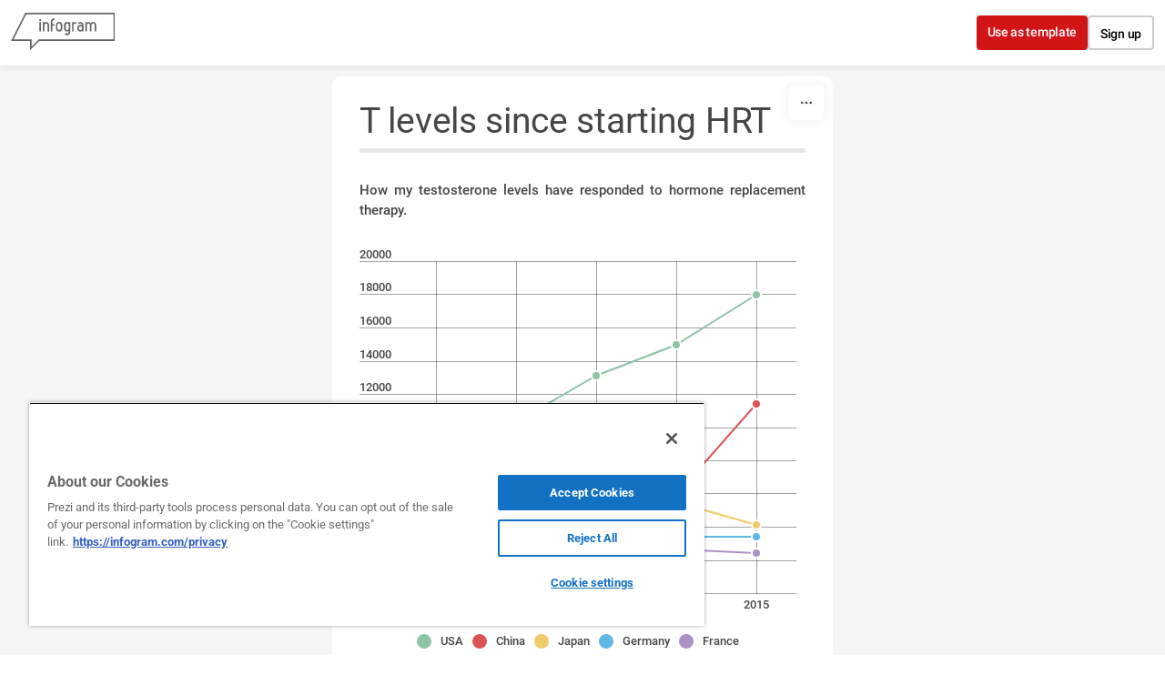

--- FILE ---
content_type: application/javascript
request_url: https://cdn.jifo.co/js/dist/c06d6c55e62e216f8262-2-webpack.js
body_size: 6030
content:
(self.webpackChunkbackend=self.webpackChunkbackend||[]).push([["6365"],{6754:function(t,e,i){i.d(e,{Ey:function(){return m},Ih:function(){return p},bC:function(){return f},fg:function(){return h},p7:function(){return v}});var r=i(96486);var a=i.n(r);var n=i(64553);var o=i(42850);var l=i(7879);var s=i(51506);function u(t,e){(null==e||e>t.length)&&(e=t.length);for(var i=0,r=Array(e);i<e;i++)r[i]=t[i];return r}function c(t,e){for(var i=0;i<e.length;i++){var r=e[i];r.enumerable=r.enumerable||!1,r.configurable=!0,"value"in r&&(r.writable=!0),Object.defineProperty(t,r.key,r)}}var f=function(){"use strict";function t(){var e,i,r;!function(t,e){if(!(t instanceof e))throw TypeError("Cannot call a class as a function")}(this,t),e=this,r=void 0,(i="props")in e?Object.defineProperty(e,i,{value:r,enumerable:!0,configurable:!0,writable:!0}):e[i]=r,this.props={style:{},text:[],limit:{},metrics:{}}}var e,i,r;return e=t,i=[{key:"style",value:function(t){return this.props.style=t,this}},{key:"text",value:function(t){return this.props.text=t.slice(0),this}},{key:"limit",value:function(t){return Object.assign(this.props.limit,t),this}},{key:"clear",value:function(){return this.props.metrics={},this}},{key:"clearMultiline",value:function(){return delete this.props.metrics.wrapped,this}},{key:"run",value:function(){var t=this.props.limit;return this.measureText(),Object.keys(t).length&&this.measureTextMultiline(),this}},{key:"out",value:function(){return a().clone(this.props.metrics)}},{key:"measureText",value:function(){var t=this.props,e=t.metrics,i=t.text,r=t.style,n=t.limit;if(!e.text){var o=(0,l.w7)(i,r);var s=o.height,u=o.baseLineOffset;e.text=o,e.lineHeight=s,e.baseLineOffset=u,e.limit=a().clone(n)}}},{key:"measureTextMultiline",value:function(){var t=this.props,e=t.metrics,i=t.text,r=t.style,a=t.limit;if(!e.wrapped)e.wrapped=h({width:a.width,height:a.height},i,r,e.lineHeight)}}],c(e.prototype,i),t}();function v(){return new f}function h(t,e,i,r){var a=p(t.width,e,i,r);var n=a.hasHeightLimit=void 0!==t.height;if(n){var o=a.maxLines;for(;o*r>t.height;)o--;a.linesFit=o,a.linesFitHeight=r*o}return a.fits=!n||a.height<=t.height,a}var d;var p=(d=0,function(t,e,i,r){var a={width:0,height:0,maxLines:0,collection:[]};t=Math.max(0,t);var c=(0,l.WA)();var f=(0,l.tC)();void 0===r&&(r=(0,l.Zw)(e,i||void 0).height);var v="fm-text-tick-".concat(++d);var h=c.selectAll(".".concat(v)).data(e).join(function(t){return t.append("g").attr("class",v)});return h.styles(i).style("opacity",s.sU),h.each(function(){(0,o.lD)((0,n.Z)(this),t,r)}),h.nodes().reduce(function(t,e,i){var r=Math.ceil(f(e).height);t.height=Math.max(t.height,r);var a=t.collection[i]={};var o;return a.width=0,a.height=r,a.collection=[],a.widths=[],((function(t){if(Array.isArray(t))return u(t)})(o=e.childNodes)||function(t){if("undefined"!=typeof Symbol&&null!=t[Symbol.iterator]||null!=t["@@iterator"])return Array.from(t)}(o)||function(t,e){if(t){if("string"==typeof t)return u(t,e);var i=Object.prototype.toString.call(t).slice(8,-1);if("Object"===i&&t.constructor&&(i=t.constructor.name),"Map"===i||"Set"===i)return Array.from(i);if("Arguments"===i||/^(?:Ui|I)nt(?:8|16|32)(?:Clamped)?Array$/.test(i))return u(t,e)}}(o)||function(){throw TypeError("Invalid attempt to spread non-iterable instance.\\nIn order to be iterable, non-array objects must have a [Symbol.iterator]() method.")}()).forEach(function(t){var e=t.getComputedTextLength();a.collection.push((0,n.Z)(t).text()),a.widths.push(e),a.width=Math.max(a.width,e)}),t.width=Math.max(t.width,a.width),t.maxLines=Math.max(t.maxLines,a.collection.length),t},a),a.first=a.collection[0],a.last=a.collection[a.collection.length-1],h.remove(),a});function m(t,e,i){var r=arguments.length>3&&void 0!==arguments[3]?arguments[3]:o.dH;var a=(0,l.rM)();a.styles(e),a.text(t);var n=t;for(;a.node().getComputedTextLength()>i&&n.length>0;)n=n.slice(0,-1),a.text("".concat(n).concat(r));return a.remove(),n.length}},92129:function(t,e,i){i.d(e,{l:function(){return m}});var r=i(96486);var a=i.n(r);var n=i(44252);function o(t,e){(null==e||e>t.length)&&(e=t.length);for(var i=0,r=Array(e);i<e;i++)r[i]=t[i];return r}function l(t){if("undefined"!=typeof Symbol&&null!=t[Symbol.iterator]||null!=t["@@iterator"])return Array.from(t)}function s(t){return function(t){if(Array.isArray(t))return o(t)}(t)||l(t)||u(t)||function(){throw TypeError("Invalid attempt to spread non-iterable instance.\\nIn order to be iterable, non-array objects must have a [Symbol.iterator]() method.")}()}function u(t,e){if(t){if("string"==typeof t)return o(t,e);var i=Object.prototype.toString.call(t).slice(8,-1);if("Object"===i&&t.constructor&&(i=t.constructor.name),"Map"===i||"Set"===i)return Array.from(i);if("Arguments"===i||/^(?:Ui|I)nt(?:8|16|32)(?:Clamped)?Array$/.test(i))return o(t,e)}}function c(t,e,i,r){for(var n=arguments.length,o=Array(n>4?n-4:0),l=4;l<n;l++)o[l-4]=arguments[l];var u;a().set(r,e,(u=a()).get.apply(u,[i,t].concat(s(o))))}function f(t,e,i,r){for(var n=arguments.length,o=Array(n>4?n-4:0),l=4;l<n;l++)o[l-4]=arguments[l];void 0!==a().get(i,t)?a().set(r,e,a().get(i,t)):void 0!==o[0]&&a().set(r,e,o[0])}function v(t,e,i,r){for(var n=arguments.length,o=Array(n>4?n-4:0),l=4;l<n;l++)o[l-4]=arguments[l];if(o[0]){var s=a().get(i,t);void 0!==s&&a().set(r,e,s)}}function h(t,e,i,r,o){var l=a().get(i,t);var s=!1===l;var u=o?(0,n.Z)("firstNumber",o):(0,n.Z)(s?"legacy":"firstNumber",l);a().set(r,e,u)}function d(t,e,i,r){var n=a().get(i,t);var o=!1===n;a().set(r,e,o?".,":n)}function p(t,e,i,r){var n=a().get(i,t);n&&a().set(r,e,"none"===n?"":n)}function m(t,e){function i(i){var r=!0,a=!1,n=void 0;try{for(var o=i[Symbol.iterator](),f;!(r=(f=o.next()).done);r=!0){var v;var h=(v=f.value,function(t){if(Array.isArray(t))return t}(v)||l(v)||u(v)||function(){throw TypeError("Invalid attempt to destructure non-iterable instance.\\nIn order to be iterable, non-array objects must have a [Symbol.iterator]() method.")}()),d=h[0],p=h[1],m=h[2],x=void 0===m?c:m,g=h.slice(3);x.apply(void 0,[d,p,t,e].concat(s(g)))}}catch(t){a=!0,n=t}finally{try{!r&&null!=o.return&&o.return()}finally{if(a)throw n}}}return i.always=c,i.existing=f,i.parentEnabled=v,i.formatDecimal=d,i.formatGrouping=p,i.numberParser=h,i}},82560:function(t,e,i){i.d(e,{E:function(){return r}});function r(t){var e,i;return(null==t?void 0:null===(i=t.dataPoint)||void 0===i?void 0:null===(e=i.style)||void 0===e?void 0:e.stroke)||"#ffffff"}},32673:function(t,e,i){i.d(e,{Z:()=>f});var r=i("55629");var a=i("46325");var n=i("96486");var o=i.n(n);var l=i("64553");var s=i("75745");var u=i("42088");var c={tab:r.r,player:a.J,radio:function(t,e){var i=e.width;var r=t.container,n=t.options,c=t.sheetIndex;var f=n.sheets;var v=t.interaction;if((0,a.C)(t),r.selectAll(".igc-sheets").remove(),!(0,s.$q)(t)){var h=o().get(n,"style.sheetSwitch.radio");var d;var p;var m=(p=(d=r.insert("span").style("visibility","hidden").style("position","absolute").style("width","0px").style("height","0px").style("top","0px").style("left","0px")).append("div").attr("class","igc-sheets").append("div").attr("class","igc-sheet").append("span").attr("class","igc-sheet-ico").node().offsetWidth,d.remove(),p);var x=f.map(function(t){return t.categories.title});var g,y;var b=(g=function(t){for(var e=1;e<arguments.length;e++){var i=null!=arguments[e]?arguments[e]:{};var r=Object.keys(i);"function"==typeof Object.getOwnPropertySymbols&&(r=r.concat(Object.getOwnPropertySymbols(i).filter(function(t){return Object.getOwnPropertyDescriptor(i,t).enumerable}))),r.forEach(function(e){var r,a,n;r=t,a=e,n=i[e],a in r?Object.defineProperty(r,a,{value:n,enumerable:!0,configurable:!0,writable:!0}):r[a]=n})}return t}({},h),y=(y={"white-space":"nowrap"},y),Object.getOwnPropertyDescriptors?Object.defineProperties(g,Object.getOwnPropertyDescriptors(y)):(function(t,e){var i=Object.keys(t);if(Object.getOwnPropertySymbols){var r=Object.getOwnPropertySymbols(t);i.push.apply(i,r)}return i})(Object(y)).forEach(function(t){Object.defineProperty(g,t,Object.getOwnPropertyDescriptor(y,t))}),g);var w=(0,u.kg)(b);var _=0;x.some(function(t){return w.textContent=t,(_=w.offsetHeight)>0}),w.remove();var O={width:i-(m+20),height:_+_/4};var S=r.insert("div",".igc-content").attr("class","igc-sheets").attr("role","radiogroup").attr("aria-label","select sheet").style("width","".concat(i,"px"));var P=S.selectAll(".igc-sheet").data(f.map(function(t,e){return{name:t.categories.title,sheetIndex:e}}));(P=P.merge(P.enter().append("div"))).attr("class","igc-sheet").attr("role","radio").attr("aria-checked",function(t){return t.sheetIndex===c?"true":"false"}).attr("aria-labelledby",function(t){return"igc-sheet-label".concat(t.sheetIndex)}).attr("class",function(t){return t.sheetIndex===c?"igc-sheet active":"igc-sheet"}).style("max-width","".concat(i,"px")),P.append("span").attr("class","igc-sheet-ico").attr("role","presentation").attr("id",function(t){return"igc-sheet-".concat(t.sheetIndex)}),P.append("span").attr("class","igc-sheet-label").text(function(t){return t.name}).attr("id",function(t){return"igc-sheet-label".concat(t.sheetIndex)}).styles(h).style("height","".concat(O.height,"px")).style("max-width","".concat(O.width,"px")),P.on("click",function(e,i){var a=(0,l.Z)(this);if(v("sheetSwitch.item","click"),t.sheetIndex!==i.sheetIndex)r.selectAll(".igc-sheet.active").attr("class","igc-sheet").attr("aria-checked","false"),a.classed("active",!0).attr("aria-checked","true"),t.sheetIndex=i.sheetIndex,delete t.legendData,t.render()}),(0,s.hJ)(t,S.node())}}};function f(t){var e=t.options.sheetSwitch;var i;c[null!==(i=null==e?void 0:e.type)&&void 0!==i?i:"radio"].apply(null,arguments)}},38074:function(t,e,i){i.r(e),i.d(e,{default:function(){return h}});var r=i(96486);var a=i.n(r);var n=i(34981);var o=i(51506);var l=i(84727);var s=i(79356);var u=i(24905);var c=i(82560);var f=i(92129);var v=Object.assign({},l.Z);v.instanceClass=n.Line,v.setupChartOptions=function(){l.Z.setupChartOptions.call(this);var t=this.custom,e=this.chartOptions;var i;!1===t.showPoints&&(e.series.dataPoints=!1),e.style.graph.item.value.hideOverlapping=null===(i=null==t?void 0:t.hideOverlapValues)||void 0===i||i},v.setupChartSheetOptionsItem=function(t){var e,i,r,n,l,v,h,d,p,m,x,g,y,b,w,_,O,S,P,k,I,E,j,M,A,Z;var C=this.sheetOptionsItemDefaults(t);var L=C.axis[0];var V=C.axis[1];L.title=t.xlabel?t.xlabel:"",V.title=t.ylabel?t.ylabel:"";var D=a().get(t,"dataInputFormat.type",t.numeric?"number":"text");if(C.categories.numeric="number"===D,C.grid.reverse=!!t.reverse,C.categories.xAxisTimeBased="date"===D,C.categories.xAxisTimeBased){var T=a().get(t,"dataInputFormat.date");var G=a().get(t,"labels.axis.x.tick.timeFormat",T);a().set(C,"series[0].parseFormat.x",T),a().set(L,"timeFormat",G)}var F;var W;!0===t.smooth&&(C.series[0].interpolation="monotone"),"number"==typeof t.xmin&&(L.minLimit=t.xmin),"number"==typeof t.xmax&&(L.maxLimit=t.xmax),"number"==typeof t.ymin&&(V.minLimit=t.ymin),"number"==typeof t.ymax&&(V.maxLimit=t.ymax),a().set(C,"graphOptions.line.showValues",!!t.showValues),a().set(C,"graphOptions.line.label.showGroup",!!(null==t?void 0:null===(n=t.labels)||void 0===n?void 0:null===(r=n.graph)||void 0===r?void 0:null===(i=r.item)||void 0===i?void 0:null===(e=i.endValue)||void 0===e?void 0:e.showGroup)),a().set(C,"graphOptions.line.label.showValue",!!(null==t?void 0:null===(d=t.labels)||void 0===d?void 0:null===(h=d.graph)||void 0===h?void 0:null===(v=h.item)||void 0===v?void 0:null===(l=v.endValue)||void 0===l?void 0:l.showValue)),a().set(C,"graphOptions.line.label.layout",(null==t?void 0:null===(g=t.labels)||void 0===g?void 0:null===(x=g.graph)||void 0===x?void 0:null===(m=x.item)||void 0===m?void 0:null===(p=m.endValue)||void 0===p?void 0:p.layout)||"stacked"),a().set(C,"graphOptions.line.label.maxWidth",null!==(F=null==t?void 0:null===(_=t.labels)||void 0===_?void 0:null===(w=_.graph)||void 0===w?void 0:null===(b=w.item)||void 0===b?void 0:null===(y=b.endValue)||void 0===y?void 0:y.maxWidth)&&void 0!==F?F:.2),a().set(C,"graphOptions.line.label.placementStrategy",null!==(W=null==t?void 0:null===(k=t.labels)||void 0===k?void 0:null===(P=k.graph)||void 0===P?void 0:null===(S=P.item)||void 0===S?void 0:null===(O=S.endValue)||void 0===O?void 0:O.placementStrategy)&&void 0!==W?W:"none");var z=!a().has(t,"hideOverlapValues")||t.hideOverlapValues;a().set(C,"graphOptions.line.hideOverlapValues",z),(0,s.Z)(C,t),(0,u.gr)(C,t),(0,u.hU)(C,t);var H=(0,f.l)(t,C);var U;H([["axis.x.decimalPlacesValue","axis[0].format.decimalPlaces",H.parentEnabled,a().get(t,"axis.x.decimalPlaces")],["axis.y.decimalPlacesValue","axis[1].format.decimalPlaces",H.parentEnabled,a().get(t,"axis.y.decimalPlaces")],["axis.x.decimalSeparator","axis[0].format.decimal",H.formatDecimal],["axis.x.groupingSymbol","axis[0].format.grouping",H.formatGrouping],["decimalSeparator","axis[1].format.decimal",H.formatDecimal],["groupingSymbol","axis[1].format.grouping",H.formatGrouping],["decimalSeparator","axis[1].format.numberParser",H.numberParser,this.inputDecimalSeparator],["axis.x.decimalSeparator","axis[0].format.numberParser",H.numberParser,this.inputDecimalSeparator],["useSIPrefixes","axis[1].format.useSIPrefixes",H.existing],["axis.x.useSIPrefixes","axis[0].format.useSIPrefixes",H.existing],["trailingZeros","axis[1].format.trailingZeros",H.existing],["axis.x.trailingZeros","axis[0].format.trailingZeros",H.existing],["prefix","axis[1].format.prefix",H.parentEnabled,a().get(t,"axis.y.affix",!0)],["suffix","axis[1].format.suffix",H.parentEnabled,a().get(t,"axis.y.affix",!0)],["axis.x.prefix","axis[0].format.prefix",H.parentEnabled,a().get(t,"axis.x.affix",!0)],["axis.x.suffix","axis[0].format.suffix",H.parentEnabled,a().get(t,"axis.x.affix",!0)],["prefix","tooltip.format.y.prefix",H.parentEnabled,a().get(t,"labels.tooltip.format.y.affix")],["suffix","tooltip.format.y.suffix",H.parentEnabled,a().get(t,"labels.tooltip.format.y.affix")],["axis.x.prefix","tooltip.format.x.prefix",H.parentEnabled,a().get(t,"labels.tooltip.format.x.affix")],["axis.x.suffix","tooltip.format.x.suffix",H.parentEnabled,a().get(t,"labels.tooltip.format.x.affix")],["prefix","labels.format.prefix",H.parentEnabled,a().get(t,"labels.graph.item.format.affix")],["suffix","labels.format.suffix",H.parentEnabled,a().get(t,"labels.graph.item.format.affix")],["labels.tooltip.format.x.useSIPrefixes","tooltip.format.x.useSIPrefixes",H.existing],["labels.tooltip.format.y.useSIPrefixes","tooltip.format.y.useSIPrefixes",H.existing],["labels.graph.item.format.useSIPrefixes","labels.format.useSIPrefixes",H.existing],["axis.x.trailingZeros","tooltip.format.x.trailingZeros",H.existing],["trailingZeros","tooltip.format.y.trailingZeros",H.existing],["trailingZeros","labels.format.trailingZeros",H.existing],["labels.tooltip.format.x.decimalPlacesValue","tooltip.format.x.decimalPlaces",H.parentEnabled,a().get(t,"labels.tooltip.format.x.decimalPlaces")],["labels.tooltip.format.y.decimalPlacesValue","tooltip.format.y.decimalPlaces",H.parentEnabled,a().get(t,"labels.tooltip.format.y.decimalPlaces")],["labels.graph.item.format.decimalPlacesValue","labels.format.decimalPlaces",H.parentEnabled,a().get(t,"labels.graph.item.format.decimalPlaces")],["axis.x.decimalSeparator","tooltip.format.x.numberParser",H.numberParser,this.inputDecimalSeparator],["decimalSeparator","tooltip.format.y.numberParser",H.numberParser,this.inputDecimalSeparator],["decimalSeparator","labels.format.numberParser",H.numberParser,this.inputDecimalSeparator],["axis.x.decimalSeparator","tooltip.format.x.decimal",H.formatDecimal],["axis.x.groupingSymbol","tooltip.format.x.grouping",H.formatGrouping],["decimalSeparator","tooltip.format.y.decimal",H.formatDecimal],["groupingSymbol","tooltip.format.y.grouping",H.formatGrouping],["decimalSeparator","labels.format.decimal",H.formatDecimal],["groupingSymbol","labels.format.grouping",H.formatGrouping]]);var q=null===(U=null==t?void 0:null===(E=t.points)||void 0===E?void 0:null===(I=E.outline)||void 0===I?void 0:I.enabled)||void 0===U||U;var J;var N=null!==(J=null==t?void 0:null===(M=t.points)||void 0===M?void 0:null===(j=M.outline)||void 0===j?void 0:j.size)&&void 0!==J?J:2;var $;var B=o.mA.preciseNumber((null!==($=null==t?void 0:null===(A=t.points)||void 0===A?void 0:A.size)&&void 0!==$?$:10)/2);var Q;var R;return a().set(C,"graphOptions.dataPointRadius",B),a().set(C,"style.pointStrokeWidth",q?N:0),a().set(C,"style.pointStrokeColor",null!==(Q=null==t?void 0:t.pointStrokeColor)&&void 0!==Q?Q:(0,c.E)(null===this||void 0===this?void 0:this.charts)),a().set(C,"style.strokeWidth",null!==(R=null==t?void 0:null===(Z=t.lines)||void 0===Z?void 0:Z.strokeWidth)&&void 0!==R?R:2),(0,u.pm)(C,t),(0,u.J1)(C,t),C};let h=Object.freeze(v)},24905:function(t,e,i){i.d(e,{D$:function(){return s},EB:function(){return v},J1:function(){return d},U4:function(){return c},dI:function(){return l},gr:function(){return f},hU:function(){return u},pm:function(){return h}});var r=i(96486);var a=i.n(r);var n=["x","y","y2"];var o=["min","max"];function l(t,e,i){var r=!0,a=!1,o=void 0;try{for(var l=i[Symbol.iterator](),s;!(r=(s=l.next()).done);r=!0){var u=s.value;t.axis[n.indexOf(u)].title=e["".concat(u,"label")]||""}}catch(t){a=!0,o=t}finally{try{!r&&null!=l.return&&l.return()}finally{if(a)throw o}}}function s(t,e,i){var r=!0,a=!1,l=void 0;try{for(var s=i[Symbol.iterator](),u;!(r=(u=s.next()).done);r=!0){var c=u.value;var f=!0,v=!1,h=void 0;try{for(var d=o[Symbol.iterator](),p;!(f=(p=d.next()).done);f=!0){var m=p.value;var x=e["".concat(c).concat(m)];"number"==typeof x&&(t.axis[n.indexOf(c)]["".concat(m,"Limit")]=x)}}catch(t){v=!0,h=t}finally{try{!f&&null!=d.return&&d.return()}finally{if(v)throw h}}}}catch(t){a=!0,l=t}finally{try{!r&&null!=s.return&&s.return()}finally{if(a)throw l}}}function u(t,e){t.axis.forEach(function(t,i){t.ticks=a().get(e,"labels.axis.".concat(n[i],".tick.enabled"),!0)})}function c(t,e){var i,r;t.axis.forEach(function(t,i){t.ticks=a().get(e,"labels.axis.".concat(n[i],".tick.enabled"),!0)}),(null==t?void 0:null===(r=t.axis)||void 0===r?void 0:null===(i=r[1])||void 0===i?void 0:i.ticks)&&(t.axis[1].aboveVisual=a().get(e,"labels.axis.y.tick.aboveVisual",!1))}function f(t,e){t.axis.forEach(function(t,i){var r=a().get(e,"axis.".concat(n[i],".ticks"));void 0!==r&&(t.tickInterval=r)})}function v(t,e,i){var r=n.indexOf(i);a().set(t,"axis[".concat(r,"].invert"),a().get(e,"axis.".concat(i,".invert"),!1))}function h(t,e){"tilted"===e.categoryLayout&&a().set(t,"categories.layout","tilted")}function d(t,e){a().has(e,"labels.axis.x.tick.orientation")&&a().set(t,"axis[0].orientation",a().get(e,"labels.axis.x.tick.orientation","auto"))}},79356:function(t,e,i){i.d(e,{Z:function(){return r}});function r(t,e){var i,r;var a=null==e?void 0:null===(r=e.graphs)||void 0===r?void 0:null===(i=r.line)||void 0===i?void 0:i.style;a&&(t.categories.styles=a)}},81481:function(){},21361:function(){},49505:function(){},53480:function(){},31337:function(){},78233:function(t,e,i){i.d(e,{G:function(){return r}});var r=function(t){return+t}},12456:function(t,e,i){i.d(e,{ET:function(){return S}});function r(t,e){for(var i=0;i<e.length;i++){var r=e[i];r.enumerable=r.enumerable||!1,r.configurable=!0,"value"in r&&(r.writable=!0),Object.defineProperty(t,r.key,r)}}function a(t,e){return!e&&(e=t.slice(0)),Object.freeze(Object.defineProperties(t,{raw:{value:Object.freeze(e)}}))}function n(){var t=a(["M",",",""]);return n=function(){return t},t}function o(){var t=a(["Z"]);return o=function(){return t},t}function l(){var t=a(["L",",",""]);return l=function(){return t},t}function s(){var t=a(["Q",",",",",",",""]);return s=function(){return t},t}function u(){var t=a(["C",",",",",",",",",",",""]);return u=function(){return t},t}function c(){var t=a(["M",",",""]);return c=function(){return t},t}function f(){var t=a(["L",",",""]);return f=function(){return t},t}function v(){var t=a(["L",",",""]);return v=function(){return t},t}function h(){var t=a(["A",",",",0,0,",",",",",""]);return h=function(){return t},t}function d(){var t=a(["M",",",""]);return d=function(){return t},t}function p(){var t=a(["L",",",""]);return p=function(){return t},t}function m(){var t=a(["A",",",",0,1,",",",",","A",",",",0,1,",",",",",""]);return m=function(){return t},t}function x(){var t=a(["A",",",",0,",",",",",",",""]);return x=function(){return t},t}function g(){var t=a(["M",",","h","v","h","Z"]);return g=function(){return t},t}var y=Math.PI,b=2*y,w=b-1e-6;function _(t){this._+=t[0];for(var e=1,i=t.length;e<i;++e)this._+=arguments[e]+t[e]}var O=function(){"use strict";function t(e){!function(t,e){if(!(t instanceof e))throw TypeError("Cannot call a class as a function")}(this,t),this._x0=this._y0=this._x1=this._y1=null,this._="",this._append=null==e?_:function(t){var e=Math.floor(t);if(!(e>=0))throw Error("invalid digits: ".concat(t));if(e>15)return _;var i=Math.pow(10,e);return function(t){this._+=t[0];for(var e=1,r=t.length;e<r;++e)this._+=Math.round(arguments[e]*i)/i+t[e]}}(e)}var e,i,a;return e=t,i=[{key:"moveTo",value:function(t,e){this._append(n(),this._x0=this._x1=+t,this._y0=this._y1=+e)}},{key:"closePath",value:function(){null!==this._x1&&(this._x1=this._x0,this._y1=this._y0,this._append(o()))}},{key:"lineTo",value:function(t,e){this._append(l(),this._x1=+t,this._y1=+e)}},{key:"quadraticCurveTo",value:function(t,e,i,r){this._append(s(),+t,+e,this._x1=+i,this._y1=+r)}},{key:"bezierCurveTo",value:function(t,e,i,r,a,n){this._append(u(),+t,+e,+i,+r,this._x1=+a,this._y1=+n)}},{key:"arcTo",value:function(t,e,i,r,a){if(t=+t,e=+e,i=+i,r=+r,(a=+a)<0)throw Error("negative radius: ".concat(a));var n=this._x1,o=this._y1,l=i-t,s=r-e,u=n-t,d=o-e,p=u*u+d*d;if(null===this._x1)this._append(c(),this._x1=t,this._y1=e);else if(p>1e-6){if(Math.abs(d*l-s*u)>1e-6&&a){var m=i-n,x=r-o,g=l*l+s*s,b=Math.sqrt(g),w=Math.sqrt(p),_=a*Math.tan((y-Math.acos((g+p-(m*m+x*x))/(2*b*w)))/2),O=_/w,S=_/b;Math.abs(O-1)>1e-6&&this._append(v(),t+O*u,e+O*d),this._append(h(),a,a,+(d*m>u*x),this._x1=t+S*l,this._y1=e+S*s)}else this._append(f(),this._x1=t,this._y1=e)}else;}},{key:"arc",value:function(t,e,i,r,a,n){if(t=+t,e=+e,i=+i,n=!!n,i<0)throw Error("negative radius: ".concat(i));var o=i*Math.cos(r),l=i*Math.sin(r),s=t+o,u=e+l,c=1^n,f=n?r-a:a-r;null===this._x1?this._append(d(),s,u):(Math.abs(this._x1-s)>1e-6||Math.abs(this._y1-u)>1e-6)&&this._append(p(),s,u),i&&(f<0&&(f=f%b+b),f>w?this._append(m(),i,i,c,t-o,e-l,i,i,c,this._x1=s,this._y1=u):f>1e-6&&this._append(x(),i,i,+(f>=y),c,this._x1=t+i*Math.cos(a),this._y1=e+i*Math.sin(a)))}},{key:"rect",value:function(t,e,i,r){this._append(g(),this._x0=this._x1=+t,this._y0=this._y1=+e,i=+i,+r,-i)}},{key:"toString",value:function(){return this._}}],r(e.prototype,i),t}();function S(){return new O}S.prototype=O.prototype},2316:function(t,e,i){i.d(e,{Z:function(){return r}});function r(t){return function(){return t}}}}]);